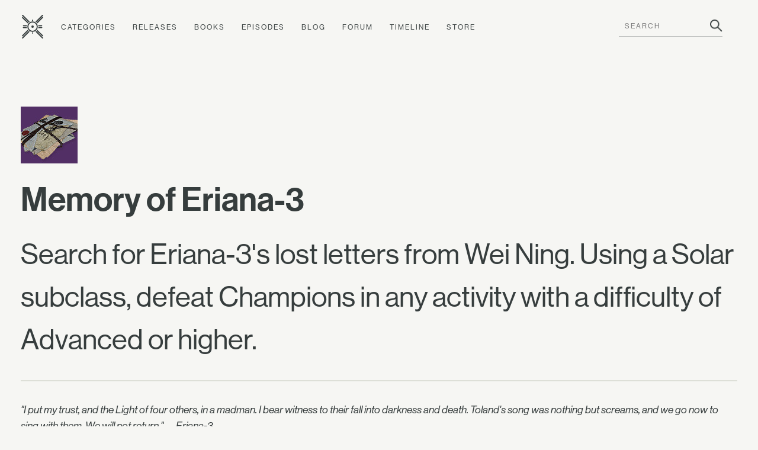

--- FILE ---
content_type: text/html; charset=utf-8
request_url: https://www.ishtar-collective.net/items/letters-from-wei-ning
body_size: 3331
content:
<!DOCTYPE html>
<html lang="en">
  <head>
      <title>Memory of Eriana-3 — Item &mdash; Ishtar Collective &mdash; Destiny Lore by subject</title>
    <meta name="viewport" content="width=device-width, initial-scale=1">
    <link rel="stylesheet" media="all" href="/assets/levante/levante-a34cbe4b1a898c4fb9fc8e89a5b5a001c34e2cf1e3e9e77676f6594596a564e1.css" data-turbolinks-track="true" />
    <script src="/assets/levante/levante-ceeeabd6690ca488dc3acf60af761a3aab1e61f4616f3024c9b1a06ca0ca3833.js" data-turbolinks-track="true"></script>
    <meta name="csrf-param" content="authenticity_token" />
<meta name="csrf-token" content="bq/eMt5llgJOU7vO+lhzgAbaNZILsKWR8WorshQdWHQ5nDenoc1unqtKJoE0OlI9U/y1Btz128wBaAh0JmrerA==" />
    <link rel="icon" type="image/png" href="/assets/ishtar_icon-753bf2fc76e448fb82c8db0239f65c581ea5f82c1e6b4a5d308a8c2f047a43bf.png">
    <link type="text/css" rel="stylesheet" href="//fast.fonts.net/cssapi/7ee163eb-2a40-46c5-b504-957fa48df1c8.css"/>
    <link rel="search" type="application/opensearchdescription+xml" title="Ishtar Collective" href="/opensearch.xml">
    <link rel="preconnect" href="https://static.ishtar-collective.net/" crossorigin>

<link rel="dns-prefetch" href="https://static.ishtar-collective.net/">
<link rel="dns-prefetch" href="https://stats.ishtar-collective.net/">
<link rel="dns-prefetch" href="https://fast.fonts.net/">

    <link rel="icon" sizes="192x192" href="https://static.ishtar-collective.net/icons/ishtar_192.png">
<link rel="apple-touch-icon-precomposed" sizes="180x180" href="https://static.ishtar-collective.net/icons/ishtar_180.png">
<link rel="apple-touch-icon-precomposed" sizes="152x152" href="https://static.ishtar-collective.net/icons/ishtar_152.png">
<link rel="apple-touch-icon-precomposed" sizes="144x144" href="https://static.ishtar-collective.net/icons/ishtar_144.png">
<link rel="apple-touch-icon-precomposed" sizes="120x120" href="https://static.ishtar-collective.net/icons/ishtar_120.png">
<link rel="apple-touch-icon-precomposed" sizes="114x114" href="https://static.ishtar-collective.net/icons/ishtar_114.png">
<link rel="apple-touch-icon-precomposed" sizes="76x76" href="https://static.ishtar-collective.net/icons/ishtar_76.png">
<link rel="apple-touch-icon-precomposed" sizes="72x72" href="https://static.ishtar-collective.net/icons/ishtar_72.png">
<link rel="apple-touch-icon-precomposed" href="https://static.ishtar-collective.net/icons/ishtar_57.png">

      <script type="text/javascript" src="https://stats.ishtar-collective.net/stats.js"></script>
    <meta name='twitter:card' content='summary' />
<meta name='twitter:site' content='@IshtarColl' />
<meta name='twitter:description' content='Search for Eriana-3&apos;s lost letters from Wei Ning.
—
Using a Solar subclass, defeat Champions in any activity with a difficulty of Advanced or higher.' />
<meta name='twitter:title' content='Memory of Eriana-3 — Item — Ishtar Collective' />
<meta name='twitter:image' content='https://www.bungie.net/common/destiny2_content/icons/80127f2343118515dcf0d4186e88b0b3.jpg' />
<meta name='twitter:url' content='https://www.ishtar-collective.net/items/letters-from-wei-ning' />
<script type="application/ld+json">{"@context":"http://schema.org","@type":"WebPage","url":"https://www.ishtar-collective.net/items/letters-from-wei-ning","name":"Memory of Eriana-3 — Item — Ishtar Collective","description":"Search for Eriana-3's lost letters from Wei Ning.\n—\nUsing a Solar subclass, defeat Champions in any activity with a difficulty of Advanced or higher.","image":"https://www.bungie.net/common/destiny2_content/icons/80127f2343118515dcf0d4186e88b0b3.jpg"}</script>
<meta name="description" content="Search for Eriana-3's lost letters from Wei Ning.
—
Using a Solar subclass, defeat Champions in any activity with a difficulty of Advanced or higher.">

    <script src="https://cdnjs.cloudflare.com/ajax/libs/mark.js/8.11.1/jquery.mark.min.js" integrity="sha512-mhbv5DqBMgrWL+32MmsDOt/OAvqr/cHimk6B8y/bx/xS88MVkYGPiVv2ixKVrkywF2qHplNRUvFsAHUdxZ3Krg==" crossorigin="anonymous"></script>
    <script type="text/javascript" src="https://connect.soundcloud.com/sdk/sdk-3.1.2.js"></script>

    <meta property="og:url" content="https://www.ishtar-collective.net/items/letters-from-wei-ning" /><link href="https://www.ishtar-collective.net/items/letters-from-wei-ning" rel="canonical" />  </head>
  <body class="
    page-items page-items-show
    ">


    <div class="header">
      <div class="menu-control">
        <span>&#9776;</span>
      </div>
      <ul>
        <li class="home">
          <a class="header-icon " href="/"><span class="icon-ishtar"></span></a>
          <a href="/"><span class="text-ishtar">The Ishtar Collective</span></a>
        </li>
        <li><a href="/categories">Categories</a></li>
        <li><a href="/releases">Releases</a></li>
        <li><a href="/books">Books</a></li>
        <li><a href="/episodes">Episodes</a></li>
        <li><a href="https://errata.ishtar-collective.net">Blog</a></li>
        <li><a href="https://commons.ishtar-collective.net">Forum</a></li>
        <li><a href="/timeline">Timeline</a></li>
        <li><a href="https://store.ishtar-collective.net">Store</a></li>
        <li class="search">
          <form class="navbar-form" role="search" action="/search" accept-charset="UTF-8" method="get">
            <div class="form-group">
              <input type="text" name="ishtar_header_search" id="ishtar_header_search" placeholder="SEARCH" class="form-control" required="required" />
            </div>
</form>        </li>
      </ul>
    </div>
    <script>
      try {
        IshtarStats.recordPageview();
      } catch(e) {}
    </script>
    
<div class="grid-11 wrapper">
  <div class="left-column sidebar col-11 item-details">
    <img data-src="https://www.bungie.net/common/destiny2_content/icons/80127f2343118515dcf0d4186e88b0b3.jpg" class="lazy thumbnail-large" data-fallback-info="Item/letters-from-wei-ning" />


    <h2 class="item-title">
      Memory of Eriana-3
      

    </h2>

      <div class="item-description">Search for Eriana-3's lost letters from Wei Ning.

Using a Solar subclass, defeat Champions in any activity with a difficulty of Advanced or higher.</div>



      <div class="section-divider"></div>
      <div class="item-display-source"><p>&quot;I put my trust, and the Light of four others, in a madman. I bear witness to their fall into darkness and death. Toland&#39;s song was nothing but screams, and we go now to sing with them. We will not return.&quot; —Eriana-3</p>
</div>

      <div class="sidebar-section categories category-list" data-default-category="toland-the-shattered">
    <div class="section-title">Categories</div>
    <ul>
        <li>
            <span class="confidence icon-confidence-1" title="Loosely related (1/3)"></span>
            <a href="/categories/the-first-crota-fireteam">The First Crota fireteam</a>
        </li>
        <li>
            <span class="confidence icon-confidence-1" title="Loosely related (1/3)"></span>
            <a href="/categories/eriana-3">Eriana-3</a>
        </li>
        <li>
            <span class="confidence icon-confidence-1" title="Loosely related (1/3)"></span>
            <a href="/categories/wei-ning">Wei Ning</a>
        </li>
        <li>
            <span class="confidence icon-confidence-1" title="Loosely related (1/3)"></span>
            <a href="/categories/toland-the-shattered">Toland the Shattered</a>
        </li>
    </ul>
  </div>



      <div class="sidebar-section">
        <div class="section-title">Quest</div>
        <div class="section-data">
          Step 2 of 4<br>
          <ul>
              <li><a href="/items/memory-of-eriana-3">First Step: Memory of Eriana-3</a></li>
              <li><a href="/items/eriana-3s-letters">Next Step: Memory of Eriana-3</a></li>
          </ul>
        </div>
      </div>

    <div class="sidebar-section">
      <div class="section-title">Type</div>
      <div class="section-data">
        Legendary Quest Step
      </div>
    </div>



      <div class="sidebar-section">
  <div class="section-title">Added In</div>
  <div class="section-data">
    <span class="release-icon release-shadowkeep-inverted"></span>
    <a href="/releases/shadowkeep">Shadowkeep</a>
      (2019.10.01)
  </div>
</div>



      <div class="sidebar-section">
        <div class="section-title">History</div>
        <div class="section-data">
          <a href="/items/letters-from-wei-ning/history">5 versions</a>
        </div>
      </div>
  </div>

</div>

      
<div class="grid-11 wrapper footer standard">
  <div class="col-3 signature">
    <p>
      <span class="icon-ishtar"></span>
      The<br />Ishtar<br />Collective
    </p>
  </div>
  <div class="col-8 grid-8">
    <div class="col-2 navigation">
      <em>Archive</em>
      <ul>
        <li><a href="/search">Search</a></li>
        <li><a href="/categories">Categories</a></li>
        <li>— <a href="/books">Books</a></li>
        <li><a href="/releases">Releases</a></li>
        <li>— <a href="/updates">Updates</a></li>
        <li><a href="/episodes">Episodes</a></li>
        <li><a href="/timeline">Timeline</a></li>
      </ul>
    </div>
    <div class="col-2 navigation">
      <em>Documents</em>
      <ul>
        <li><a href="/entries">Lore Entries</a></li>
        <li><a href="/cards">Grimoire Cards</a></li>
        <li><a href="/transcripts">Transcripts</a></li>
        <li><a href="/items">Items</a></li>
        <li>— <a href="/items/artifacts">Artifacts</a></li>
        <li><a href="/interactions">Interactions</a></li>
        <li><a href="/records">Records</a></li>
      </ul>
    </div>
    <div class="col-2 navigation">
      <em>About</em>
      <ul>
        <li><a href="/faqs">FAQ</a></li>
        <li><a href="/sitemap">Sitemap</a></li>
        <li><a href="/credits">Credits</a></li>
      </ul>
    </div>
    <div class="col-2 navigation">
      <em>Community</em>
      <ul>
        <li><a href="https://www.patreon.com/ishtarcollective">Patreon</a></li>
        <li><a href="https://commons.ishtar-collective.net">Forum</a></li>
        <li><a href="https://errata.ishtar-collective.net">Blog</a></li>
        <li><a href="/discord">Discord</a></li>
        <li><a href="https://ishtar-collective.tumblr.com">Tumblr</a></li>
        <li><a href="https://twitter.com/IshtarColl">Twitter</a></li>
      </ul>
    </div>
  </div>
</div>

  <script defer src="https://static.cloudflareinsights.com/beacon.min.js/vcd15cbe7772f49c399c6a5babf22c1241717689176015" integrity="sha512-ZpsOmlRQV6y907TI0dKBHq9Md29nnaEIPlkf84rnaERnq6zvWvPUqr2ft8M1aS28oN72PdrCzSjY4U6VaAw1EQ==" data-cf-beacon='{"version":"2024.11.0","token":"df305d9895c149b99f17bea246790909","r":1,"server_timing":{"name":{"cfCacheStatus":true,"cfEdge":true,"cfExtPri":true,"cfL4":true,"cfOrigin":true,"cfSpeedBrain":true},"location_startswith":null}}' crossorigin="anonymous"></script>
</body>
  <script type="text/javascript">
    $('.page-home-index .banner h2').boxfit({align_center: false});
    $('.page-home-index .feature  .title').boxfit({align_center: false});
  </script>
</html>


--- FILE ---
content_type: image/svg+xml
request_url: https://static.ishtar-collective.net/icons/release-shadowkeep-inverted.svg
body_size: 349
content:
<svg viewBox="0 0 360 360" xmlns="http://www.w3.org/2000/svg"><g fill="#af2e41"><path d="m0 321.31 113.79-77.8v-59.85l-87.68 56.93a55.4 55.4 0 0 0 -26.11 47.03z"/><path d="m119.41 333.89 56.93-87.68h-59.85l-77.8 113.79h33.69a55.4 55.4 0 0 0 47.03-26.11z"/><path d="m0 72.38a55.4 55.4 0 0 0 26.11 47l87.68 56.93v-59.82l-113.79-77.8z"/><circle cx="180" cy="180" r="43.76"/><path d="m176.34 113.79-56.93-87.68a55.4 55.4 0 0 0 -47.03-26.11h-33.69l77.8 113.79z"/><path d="m321.31 0h-33.69a55.4 55.4 0 0 0 -47 26.11l-56.93 87.68h59.85z"/><path d="m360 287.62a55.4 55.4 0 0 0 -26.11-47l-87.68-56.93v59.85l113.79 77.77z"/><path d="m360 38.69-113.79 77.8v59.85l87.68-56.93a55.4 55.4 0 0 0 26.11-47z"/><path d="m287.62 360h33.69l-77.8-113.79h-59.85l56.93 87.68a55.4 55.4 0 0 0 47.03 26.11z"/></g></svg>